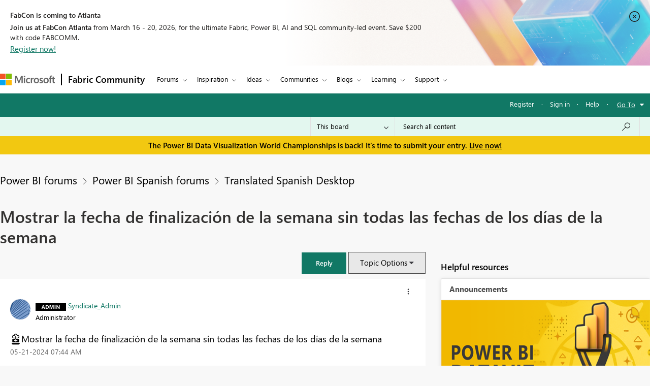

--- FILE ---
content_type: text/javascript;charset=UTF-8
request_url: https://community.fabric.microsoft.com/t5/scripts/0ABB3B63EB06D732505B112802126D8B/lia-scripts-body-min.js
body_size: 22374
content:
/**
 * Lithium Technologies
 * @author: Adam Ayres 
 * @requires: jQuery
 * 
 * This should be before the first page specific script loaded on every page.
 * We check to see if the version of jQuery currently in the window.jQuery
 * object is the one loaded by Lithium, if not then we replace it with ours.
 * This is to allow additional page specific jQuery plugins loaded by Lithium
 * to extend our jQuery object.  
 */
 
if (jQuery.isLithium !== true) {
	jQuery = LITHIUM.jQuery;
}
/**
 * @author: Sharath TP
 * @requires: jQuery
 *
 * Creates drop down menus for user nav
 */

;(function($LITH) {

LITHIUM.UserNavigationCombine = function(params) {
	// prevent the UserNavigationCombine Menu from being initialized more than once
	if (LITHIUM.UserNavigationCombine.init !== true) {
		LITHIUM.UserNavigationCombine.init = true;
		var userLink = $LITH(params.selectors.userLinkSelectorRel);
		var dropDownPanel = $LITH(params.selectors.userDropDownPanelSelectorRel);
		var toggleOnClick = params.misc.toggleOnClick;
		var $anchorElem = userLink.find(".UserAvatar a");
		const listElement = document.querySelectorAll('[id^="userNavDropdown"]');
        const listItems = (listElement != null) && (listElement.length > 0) ? listElement[0].querySelectorAll("a.lia-link-navigation") : null;
        const userNavigationDesc = document.getElementById("viewUserProfile");
        const userNavigationIcon = document.querySelector(".UserNavigation .lia-user-avatar .lia-link-navigation");

		LITHIUM.UserNavigationCombine.hideDropDown = function(event) {
			if (event.currentTarget === document) {
				setAriaExpanded('false');
				dropDownPanel.hide();
			}
		};

	    document.addEventListener("keydown", function(event) {
	        if (listItems == null) {
                return;
            }
	        var activeElement = document.activeElement;
	        var keyCode = event.keyCode || event.which;
	        var i = 0, j = 0;
	        if (keyCode == 27) {
		        if ($anchorElem[0] && $anchorElem.attr('aria-expanded') === 'true') {
		            setAriaExpanded('false');
		            dropDownPanel.hide();
		        }
	        } else if (keyCode == 38) {
	            for (i = listItems.length - 1; i >= 0; i--) {
	                if (listItems[i] == activeElement) {
	                    for (j = i - 1; j >= 0; j--) {
	                        listItems[j].focus();
	                        if (document.activeElement == listItems[j]) {
	                           break;
	                        }
	                    }
	                break;
	                }
	            }
	        } else if (keyCode == 40) {
	            if (userNavigationIcon == document.activeElement || userNavigationDesc == document.activeElement) {
	                listItems[0].focus();
	            }
	            for (i = 0; i < listItems.length; i++) {
	                 if (listItems[i] == activeElement) {
	                     for (j = i + 1; j < listItems.length; j++) {
	                         listItems[j].focus();
	                         if (document.activeElement == listItems[j]) {
	                              break;
	                         }
	                     }
	                 break;
	                 }
	            }
	        }
	    });

		var binded = false;
		$LITH(document).on("click", params.selectors.userLinkSelectorRel, function(event) {
			$LITH(document).unbind(params.events.userLinkEvent + " " + "click", LITHIUM.UserNavigationCombine.hideDropDown);
			if (toggleOnClick) {
				if ($anchorElem[0] && $anchorElem.attr('aria-expanded') === 'false') {
	               setAriaExpanded('true');
				} else {
	               setAriaExpanded('false');
	            }
				dropDownPanel.toggle();
			} else {
				setAriaExpanded('true');
				dropDownPanel.show();
			}
				$LITH(document).bind(params.events.userLinkEvent + " " + "click", LITHIUM.UserNavigationCombine.hideDropDown);
			event.preventDefault();
			return false;
		});

		function setAriaExpanded(val) {
			if ($anchorElem[0]) {
				$anchorElem.attr('aria-expanded', val);
			}
		}
	}
}
})(LITHIUM.jQuery);

/**
 * Lithium Technologies
 * @author: Adam Ayres
 * @portedby: Adam Ayres
 * @requires: jQuery
 *
 * Creates drop down menus
 */

;(function($LITH) {

// prevent the DropDownMenu from being redefined during an Ajax request
if (LITHIUM.DropDownMenu) {
    return;
}

LITHIUM.DropDownMenu = function(params) {
	// prevent the DropDownMenu from being initialized more than once
	if (LITHIUM.DropDownMenu.init !== true) {
		LITHIUM.DropDownMenu.init = true;
		var menus = {};
		var menuOpenedDataKey = "LITHIUM.DropDownMenu.opened";
		var menuItemsDataKey = "LITHIUM.DropDownMenu.menuItems";

		//Functions used in both modes:

		LITHIUM.DropDownMenu.createMenu = function(event) {
			var menu = $LITH(event.target).closest(params.menuElementSelector);
			var menuId = menu.attr('id');
			if (menus[menuId] === undefined) {
				var menuItems = menu.find(params.menuItemsSelector);
				menu.data(menuItemsDataKey, menuItems);
				menus[menuId] = menu;
			}
			return menu;
		}

		LITHIUM.DropDownMenu.openMenu = function(menu) {
			var menuItems = menu.data(menuItemsDataKey);
			var isRTL = $LITH('html').attr('dir') == 'rtl';
			var menuOffsetContainerSelector = params.menuOffsetContainer;
			var hasMenuSpaceLeft;
			var hasMenuSpaceRight;
			var isMenuOverflowing;
			LITHIUM.DropDownMenu.closeAllMenus(); // Close other open menus
			menu.data(menuOpenedDataKey, true).addClass(params.menuOpenCssClass);
			menu.context.setAttribute("aria-expanded", "true");

			var windowWidth = $LITH(window).width()
			var menuItemsOffsetLeft = menuItems.offset().left;
			var menuOffsetLeft = menu.offset().left;
			var menuOffsetContainer = $LITH(menu).closest(menuOffsetContainerSelector);
			if (menuOffsetContainer.length) {
				// if it is a modal window offset should be calculated w.r.t the modal
				windowWidth = menuOffsetContainer.width();
                menuItemsOffsetLeft -= menuOffsetContainer.offset().left;
				menuOffsetLeft -= menuOffsetContainer.offset().left;
			}

			isMenuOverflowing = menuItemsOffsetLeft < 0 ||
					menuItemsOffsetLeft + menuItems.outerWidth() > windowWidth;

			if (isMenuOverflowing) {
				hasMenuSpaceLeft = menuOffsetLeft - menuItems.outerWidth() > 0;
				hasMenuSpaceRight = menuOffsetLeft + menuItems.outerWidth() < windowWidth;

				// force menus to the direction that has available space
				if (hasMenuSpaceLeft) {
					if (isRTL) {
						menu.data(menuOpenedDataKey, true).addClass('lia-menu-overflow-left');
					} else {
						menu.data(menuOpenedDataKey, true).addClass('lia-menu-overflow-right');
					}
				} else if (hasMenuSpaceRight) {
					if (isRTL) {
						menu.data(menuOpenedDataKey, true).addClass('lia-menu-overflow-right');
					} else {
						menu.data(menuOpenedDataKey, true).addClass('lia-menu-overflow-left');
					}
				} else {
					// no easy open space, add a class that removes min-width and helps minimize menu size
					menu.data(menuOpenedDataKey, true).addClass('lia-menu-overflow-both');

					// make the menu full width with a 5px margin on either side
					// if the menus were children of a root element, this could be positioned relative to the viewport
					// but with menus as children of the opener we need to use inline styles
					menuItems.css('left', menuItems.position().left - menuItemsOffsetLeft + 5);
					menuItems.css('width', windowWidth - 10);
				}
			}
			menuItems.shim();
			menu.trigger(params.menuOpenedEvent);
			const listItems = menuItems.length > 0 ? menuItems[0].querySelectorAll("[role='listitem']") : [];
			for (let i = 0; i < listItems.length; i++) {
				listItems[i].firstElementChild.focus();
				if (listItems[i].firstElementChild == document.activeElement) {
					break;
				}
			}

            $LITH(menu).on("keydown", function(e) {
                if (e.key === "Escape") {
                    LITHIUM.DropDownMenu.closeAllMenus();
                } else {
                    const keyCode = e.keyCode || e.which;
                    const activeElement = document.activeElement;
                    if (keyCode == 38) {
                        const listItems = menuItems.length > 0 ? menuItems[0].querySelectorAll("[role='listitem']") : [];
                        for (let i = listItems.length - 1; i >= 0; i--) {
                            if (listItems[i].firstElementChild == activeElement) {
                                for (let j = i - 1; j >= 0; j--) {
                                    listItems[j].firstElementChild.focus();
                                    if (document.activeElement == listItems[j].firstElementChild) {
                                        break;
                                    }
                                }
                                break;
                            }
                        }
                    }

                    if (keyCode == 40) {
                        const listItems = menuItems.length > 0 ? menuItems[0].querySelectorAll("[role='listitem']") : [];
                        for (let i = 0; i < listItems.length - 1; i++) {
                            if (listItems[i].firstElementChild == activeElement) {
                                for (let j = i + 1; j < listItems.length; j++) {
                                    listItems[j].firstElementChild.focus();
                                    if (document.activeElement == listItems[j].firstElementChild) {
                                        break;
                                    }
                                }
                                break;
                            }
                        }
                    }
                }
            });
		}

		LITHIUM.DropDownMenu.closeAllMenus = function() {
			$LITH.each(menus, function() {
				var menu = $LITH(this);
				if (menu.data(menuOpenedDataKey) === true) {
					menu.data(menuOpenedDataKey, false)
						.removeClass(params.menuOpenCssClass)
						.data(menuItemsDataKey)
						.shim(false);

					menu.context.setAttribute("aria-expanded", "false");
					menu.trigger(params.menuClosedEvent);

					$LITH(document).off(params.closeMenuEvent + " " + "click", LITHIUM.DropDownMenu.clickCloseMenus);
					$LITH(menu).off("click", params.dialogSelector);
					$LITH(menu).off("keydown");
					$LITH(menu).off('focusout', LITHIUM.DropDownMenu.focusoutCloseMenus);
					menu.context.focus();
				}
			});
		}

		//When activationEventType is CLICK:

		LITHIUM.DropDownMenu.clickCloseMenus = function (event) {
			if (event.currentTarget === document) {
				LITHIUM.DropDownMenu.closeAllMenus();
			}
		}

		$LITH(document).ready(function () {
			let pageOptionsDropdown = document.getElementsByClassName(params.pageOptions);
			pageOptionsDropdown = (pageOptionsDropdown == null || pageOptionsDropdown.length == 0) ? document.getElementsByClassName(params.menuBarComponent) : pageOptionsDropdown;
			const disabledLinks = pageOptionsDropdown[0] != null ? pageOptionsDropdown[0].getElementsByTagName("span") : null;
			if (disabledLinks != null) {
				for (let i = 0; i < disabledLinks.length; i++) {
					if (disabledLinks[i].classList.contains(params.disabledLink)) {
						disabledLinks[i].setAttribute("role", "link");
						disabledLinks[i].setAttribute("aria-disabled", "true");
					}
				}
			}
		});

		$LITH(document).ready(function () {
			const messageOptionsDropdown = document.getElementsByClassName(params.messageOptions);
			const messageDisabledLinks = messageOptionsDropdown[0] != null ? messageOptionsDropdown[0].getElementsByTagName("span") : null;
			if (messageDisabledLinks != null) {
				for (let i = 0; i < messageDisabledLinks.length; i++) {
					if (messageDisabledLinks[i].classList.contains(params.disabledLink)) {
						messageDisabledLinks[i].setAttribute("role", "link");
						messageDisabledLinks[i].setAttribute("aria-disabled", "true");
					}
				}
			}
		});

		$LITH(document).ready(function () {
            const userMessagesFeedOptions = $LITH(params.userMessagesFeedOptionsClass);
            if (userMessagesFeedOptions != null && userMessagesFeedOptions != undefined && userMessagesFeedOptions.length > 0) {
                userMessagesFeedOptions[0].setAttribute("aria-label", params.userMessagesFeedOptionsAriaLabel);
            }
        });

		$LITH(document).on("click", params.clickElementSelector, function (event) {
			var menu = LITHIUM.DropDownMenu.createMenu(event);
			if (menu.data(menuOpenedDataKey) !== true) {
				LITHIUM.DropDownMenu.openMenu(menu);
				$LITH(document).on(params.closeMenuEvent + " " + "click", LITHIUM.DropDownMenu.clickCloseMenus);
				//To close option menu once focus out from option menu
				$LITH(menu).focusout({menu: menu}, LITHIUM.DropDownMenu.focusoutCloseMenus);
				// To close the menu in case of dialog trigger
				$LITH(menu).on("click", params.dialogSelector, function (event) {
					LITHIUM.DropDownMenu.closeAllMenus();
				});
			} else {
				LITHIUM.DropDownMenu.closeAllMenus();
			}
			return false;
		});

		$LITH(document).on(params.hoverLeaveEvent, params.clickElementSelector, LITHIUM.DropDownMenu.closeAllMenus);

		//When activationEventType is MOUSE_OVER:

		LITHIUM.DropDownMenu.mouseoverCloseMenus = function(event) {
			if (event.currentTarget === document && $LITH(event.target).closest(params.menuItemsSelector).length == 0) {
				var menu = $LITH(event.target).closest(params.menuElementSelector);
				if (menu.length == 0 || (menu.length > 0 && menu.not(event.data.menu).length != 0)) {
					LITHIUM.DropDownMenu.closeAllMenus();

					$LITH(document).unbind(
						params.closeMenuEvent + " " + "mouseover",
						LITHIUM.DropDownMenu.mouseoverCloseMenus);
				}
			}
		}

		LITHIUM.DropDownMenu.focusoutCloseMenus = function (event) {
			//wait for 100ms for next field to get focused
			setTimeout(function () {
				var menu = $LITH(document.activeElement).closest(params.menuElementSelector);
				if (menu.length == 0 || (menu.length > 0 && menu.not(event.data.menu).length != 0)) {
					LITHIUM.DropDownMenu.closeAllMenus();
					$LITH(event.target).unbind("focusout", LITHIUM.DropDownMenu.focusoutCloseMenus);
					$LITH(event.data.menu).unbind("focusout", LITHIUM.DropDownMenu.focusoutCloseMenus);
				}
			}, 100);
		}

		$LITH(document).on("click", params.mouseoverElementSelector, function(event) { return false; });

		$LITH(document).on("mouseover", params.mouseoverElementSelector, function(event) {
			var menu = LITHIUM.DropDownMenu.createMenu(event);
			if (menu.data(menuOpenedDataKey) !== true) {
				LITHIUM.DropDownMenu.openMenu(menu);

				$LITH(document).bind(
					params.closeMenuEvent + " " + "mouseover",
					{ menu: menu },
					LITHIUM.DropDownMenu.mouseoverCloseMenus);
			}
			return false;
		});

		$LITH(document).on("keyup", params.mouseoverElementSelector, function(event) {
			var keyCode = (event.keyCode ? event.keyCode : event.which);
			if (keyCode === 13) {
				event.preventDefault();
				var menu = LITHIUM.DropDownMenu.createMenu(event);
				if (menu.data(menuOpenedDataKey) !== true) {
					LITHIUM.DropDownMenu.openMenu(menu);
					$LITH(params.mouseoverElementSelector).focusout({menu: menu}, LITHIUM.DropDownMenu.focusoutCloseMenus);
					$LITH(menu).focusout({menu: menu}, LITHIUM.DropDownMenu.focusoutCloseMenus);
				} else {
					LITHIUM.DropDownMenu.closeAllMenus();
				}
			}
			return false;
		});
	}
}

})(LITHIUM.jQuery);

;(function($) {
	LITHIUM.DropDownMenuVisibilityHandler = function(params) {
		var $menu = $(params.selectors.menuSelector);
		var $menuItems = $menu.find(params.selectors.menuItemsSelector + " > *").not('li:empty');

		if ($menuItems.length) {
			$menu.show();
		}
	};
})(LITHIUM.jQuery);

/**
 * Lithium Technologies
 * @author: Jeff Poyzner
 * @requires: jQuery
 */
;(function($LITH) {

LITHIUM.InformationBox = function(params) {
	var component = $LITH(params.componentSelector);
	var $doc = $LITH(document);
	
	if (params.faceLinkUrl) {
		component.click(function() {
			window.location.href = params.faceLinkUrl;
		});
	}
	
	if (params.closeLinkSelector) {
		var closeLink = $LITH(params.closeLinkSelector);
		if (closeLink.exists()) {
			closeLink.click(function() {
				component.remove();
				return false;
			});
		}
	}
	
	if ($doc.data('li-information-box-hide-init') === undefined) {
		$doc.data('li-information-box-hide-init', true);		
		$doc.on(params.updateFeedbackEvent, function(event) {
			$LITH(params.feedbackSelector).hide();	
		});
	}
};

})(LITHIUM.jQuery);
/**
 * Lithium Technologies
 * @author: Adam Ayres
 * @requires: jQuery
 *
 */

;(function($LITH) {

LITHIUM.AjaxFeedback = function(feedbackSelector, hideFeedbackEvent, persistSelector) {
	if (LITHIUM.AjaxFeedback.init !== true) {
		LITHIUM.AjaxFeedback.init = true;
		$LITH(document).on(hideFeedbackEvent, function() {
			$LITH(feedbackSelector).not(persistSelector).children().hide();
		});
	}
}

})(LITHIUM.jQuery);

/*! http://mths.be/placeholder v2.0.7 by @mathias */
;(function(window, document, $) {

	var isInputSupported = 'placeholder' in document.createElement('input'),
	    isTextareaSupported = 'placeholder' in document.createElement('textarea'),
	    prototype = $.fn,
	    valHooks = $.valHooks,
	    hooks,
	    placeholder;

	if (isInputSupported && isTextareaSupported) {

		placeholder = prototype.placeholder = function() {
			return this;
		};

		placeholder.input = placeholder.textarea = true;

	} else {

		placeholder = prototype.placeholder = function() {
			var $this = this;
			$this
				.filter((isInputSupported ? 'textarea' : ':input') + '[placeholder]')
				.not('.placeholder')
				.bind({
					'focus.placeholder': clearPlaceholder,
					'blur.placeholder': setPlaceholder
				})
				.data('placeholder-enabled', true)
				.trigger('blur.placeholder');
			return $this;
		};

		placeholder.input = isInputSupported;
		placeholder.textarea = isTextareaSupported;

		hooks = {
			'get': function(element) {
				var $element = $(element);
				return $element.data('placeholder-enabled') && $element.hasClass('placeholder') ? '' : element.value;
			},
			'set': function(element, value) {
				var $element = $(element);
				if (!$element.data('placeholder-enabled')) {
					return element.value = value;
				}
				if (value == '') {
					element.value = value;
					// Issue #56: Setting the placeholder causes problems if the element continues to have focus.
					if (element != document.activeElement) {
						// We can't use `triggerHandler` here because of dummy text/password inputs :(
						setPlaceholder.call(element);
					}
				} else if ($element.hasClass('placeholder')) {
					clearPlaceholder.call(element, true, value) || (element.value = value);
				} else {
					element.value = value;
				}
				// `set` can not return `undefined`; see http://jsapi.info/jquery/1.7.1/val#L2363
				return $element;
			}
		};

		isInputSupported || (valHooks.input = hooks);
		isTextareaSupported || (valHooks.textarea = hooks);

		$(function() {
			// Look for forms
			$(document).delegate('form', 'submit.placeholder', function() {
				// Clear the placeholder values so they don't get submitted
				var $inputs = $('.placeholder', this).each(clearPlaceholder);
				setTimeout(function() {
					$inputs.each(setPlaceholder);
				}, 10);
			});
		});

		// Clear placeholder values upon page reload
		$(window).bind('beforeunload.placeholder', function() {
			$('.placeholder').each(function() {
				this.value = '';
			});
		});

	}

	function args(elem) {
		// Return an object of element attributes
		var newAttrs = {},
		    rinlinejQuery = /^jQuery\d+$/;
		$.each(elem.attributes, function(i, attr) {
			if (attr.specified && !rinlinejQuery.test(attr.name)) {
				newAttrs[attr.name] = attr.value;
			}
		});
		return newAttrs;
	}

	function clearPlaceholder(event, value) {
		var input = this,
		    $input = $(input);
		if (input.value == $input.attr('placeholder') && $input.hasClass('placeholder')) {
			if ($input.data('placeholder-password')) {
				$input = $input.hide().next().show().attr('id', $input.removeAttr('id').data('placeholder-id'));
				// If `clearPlaceholder` was called from `$.valHooks.input.set`
				if (event === true) {
					return $input[0].value = value;
				}
				$input.focus();
			} else {
				input.value = '';
				$input.removeClass('placeholder');
				input == document.activeElement && input.select();
			}
		}
	}

	function setPlaceholder() {
		var $replacement,
		    input = this,
		    $input = $(input),
		    $origInput = $input,
		    id = this.id;
		if (input.value == '') {
			if (input.type == 'password') {
				if (!$input.data('placeholder-textinput')) {
					try {
						$replacement = $input.clone().attr({ 'type': 'text' });
					} catch(e) {
						$replacement = $('<input>').attr($.extend(args(this), { 'type': 'text' }));
					}
					$replacement
						.removeAttr('name')
						.data({
							'placeholder-password': true,
							'placeholder-id': id
						})
						.bind('focus.placeholder', clearPlaceholder);
					$input
						.data({
							'placeholder-textinput': $replacement,
							'placeholder-id': id
						})
						.before($replacement);
				}
				$input = $input.removeAttr('id').hide().prev().attr('id', id).show();
				// Note: `$input[0] != input` now!
			}
			$input.addClass('placeholder');
			$input[0].value = $input.attr('placeholder');
		} else {
			$input.removeClass('placeholder');
		}
	}

}(this, document, jQuery));

/**
 * Lithium Technologies
 * @author: Adam Traver
 * @requires: jQuery
 *
 * Mimics HTML5's "placeholder" functionality for input fields
 */
;(function($) {

LITHIUM.Placeholder = function() {
	$("input, textarea").placeholder();
};

})(LITHIUM.jQuery);

/*
 * jQuery Autocomplete plugin 1.1
 *
 * Copyright (c) 2009 Jörn Zaefferer
 *
 * Dual licensed under the MIT and GPL licenses:
 *   http://www.opensource.org/licenses/mit-license.php
 *   http://www.gnu.org/licenses/gpl.html
 *
 * Revision: $Id: jquery.autocomplete.js 15 2009-08-22 10:30:27Z joern.zaefferer $
 */

;(function($) {

$.fn.extend({
	autocomplete: function(urlOrData, options) {
		var isUrl = typeof urlOrData == "string";
		options = $.extend({}, $.Autocompleter.defaults, {
			url: isUrl ? urlOrData : null,
			data: isUrl ? null : urlOrData,
			delay: isUrl ? $.Autocompleter.defaults.delay : 10
		}, options);

		// if highlight is set to false, replace it with a do-nothing function
		options.highlight = options.highlight || function(value) { return value; };

		// if the formatMatch option is not specified, then use formatItem for backwards compatibility
		options.formatMatch = options.formatMatch || options.formatItem;

		return this.each(function() {
			new $.Autocompleter(this, options);
		});
	},
	autocompleteResult: function(handler) {
		return this.bind("autocompleteResult", handler);
	},
	autocompleteReceiveData: function(handler) {
		return this.bind("autocompleteReceiveData", handler);
	},
	autocompleteSearch: function(handler) {
		return this.trigger("autocompleteSearch", [handler]);
	},
	autocompleteFlushCache: function() {
		return this.trigger("autocompleteFlushCache");
	},
	autcompleteSetOptions: function(options){
		return this.trigger("autcompleteSetOptions", [options]);
	},
	autocompleteRemove: function() {
		return this.trigger("autocompleteRemove");
	},
	autocompleteDisable: function() {
		return this.trigger("autocompleteDisable");
	},
	autocompleteEnable: function() {
		return this.trigger("autocompleteEnable");
	},
	autocompleteChange: function() {
		return this.trigger("autocompleteChange");
	},
	autocompleteClose: function() {
		return this.trigger("autocompleteClose");
	}
});

$.Autocompleter = function(input, options) {

	var useWrapper = (typeof options.wrapperId != "undefined");
	var wrapper = "";
	if (useWrapper) {
		wrapper = $(input).parent().find('.' + options.wrapperContainerId);
	}

	var KEY = {
		UP: 38,
		DOWN: 40,
		DEL: 46,
		TAB: 9,
		RETURN: 13,
		ESC: 27,
		COMMA: 188,
		PAGEUP: 33,
		PAGEDOWN: 34,
		BACKSPACE: 8
	};

	// Create $ object for input element
	var $input = $(input).attr("autocomplete", "off").addClass(options.inputClass);

	var timeout;
	var previousValue = "";
	var cache = $.Autocompleter.Cache(options);
	var hasFocus = 0;
	var lastKeyPressCode;
	var config = {
		mouseDownOnSelect: false,
		whichMouse: null
	};
	var select = $.Autocompleter.Select(options, input, selectCurrent, config);

	var enabled = !options.disabled;

	select.init();

	var blockSubmit;

	// prevent form submit in opera when selecting with return key
	$.browser.opera && $(input.form).bind("submit.autocomplete", function() {
		if (blockSubmit) {
			blockSubmit = false;
			return false;
		}
	});

	// only opera doesn't trigger keydown multiple times while pressed, others don't work with keypress at all
	$input.bind(($.browser.opera ? "keypress" : "keydown") + ".autocomplete", function(event) {
		// a keypress means the input has focus
		// avoids issue where input had focus before the autocomplete was applied
		hasFocus = 1;
		// track last key pressed
		lastKeyPressCode = event.keyCode;
		switch(event.keyCode) {

			case KEY.UP:
				event.preventDefault();
				if ( select.visible() ) {
					select.prev();
				} else {
					onChange(0, true);
				}
				break;

			case KEY.DOWN:
				event.preventDefault();
				if ( select.visible() ) {
					select.next();
				} else {
					onChange(0, true);
				}
				break;

			case KEY.PAGEUP:
				event.preventDefault();
				if ( select.visible() ) {
					select.pageUp();
				} else {
					onChange(0, true);
				}
				break;

			case KEY.PAGEDOWN:
				event.preventDefault();
				if ( select.visible() ) {
					select.pageDown();
				} else {
					onChange(0, true);
				}
				break;

			// matches also semicolon
			case options.multiple && $.trim(options.multipleSeparator) == "," && KEY.COMMA:
			case KEY.TAB:
			case KEY.RETURN:
				if( selectCurrent() ) {
					// stop default t prevent a form submit, Opera needs special handling
					event.preventDefault();
					event.stopImmediatePropagation();
					blockSubmit = true;
					return false;
				}
				break;

			case KEY.ESC:
				select.hide();
				if (useWrapper) {
					wrapper.hide();
				}
				break;

			default:
				clearTimeout(timeout);
				timeout = setTimeout(onChange, options.delay);
				break;
		}
	}).focus(function(event, internal){
		if (!options.triggerTextLength) {
			// track whether the field has focus, we shouldn't process any
			// results if the field no longer has focus
			hasFocus++;
			var fromInternal = internal ? internal : false;
			if (select.useHeader() && !fromInternal && enabled === true) {
				setTimeout(function() {
					if (hasFocus == 1) {
						if (useWrapper) {
							wrapper.show();
						}
						select.show();
					}
				}, 10);
			}
		}
	}).keyup(function(event, internal) {
		if (options.triggerTextLength) {
			var fromInternal = internal ? internal : false;
			if (select.useHeader() && !fromInternal && enabled === true) {
				setTimeout(function(){
					if($input.val().length > options.triggerTextLength) {
						if (useWrapper) {
                            wrapper.show();
                        }
						select.show();
					} else {
						var textLength = $input.val().length;
						if(textLength == options.triggerTextLength) {
							select.reset();
							if (useWrapper) {
								wrapper.show();
							}
							select.show();
						} else if (textLength > options.triggerTextLength) {
							if (useWrapper) {
								wrapper.show();
							}
							select.show();
						} else {
							hideResults();
						}
					};
				}, 10);
			}
		}
	}).blur(function() {
		hasFocus = 0;
		if (!config.mouseDownOnSelect) {
			hideResults();
		}
		if (config.whichMouse !== 1) {
			hideResults();
		}
	}).click(function() {
		// show select when clicking in a focused field
		if ( hasFocus++ > 1 && !select.visible()) {
			onChange(0, true);
		}
	}).bind("autocompleteSearch", function() {
		// TODO why not just specifying both arguments?
		var fn = (arguments.length > 1) ? arguments[1] : null;
		function findValueCallback(q, data) {
			var result;
			if( data && data.length ) {
				for (var i=0; i < data.length; i++) {
					if( data[i].result.toLowerCase() == q.toLowerCase() ) {
						result = data[i];
						break;
					}
				}
			}
			if( typeof fn == "function" ) {
				fn(result)
			} else {
				$input.trigger("autocompleteResult", result && [result.data, result.value])
			};
		}
		$.each(trimWords($input.val()), function(i, value) {
			request(value, findValueCallback, findValueCallback);
		});
	}).bind("autocompleteFlushCache", function() {
		cache.flush();
		select.reset();
	}).bind("autcompleteSetOptions", function() {
		$.extend(options, arguments[1]);
		// if we've updated the data, repopulate
		if ( "data" in arguments[1] )
			cache.populate();
	}).bind("autocompleteRemove", function() {
		select.unbind();
		$input.unbind();
		$(input.form).unbind(".autocomplete");
	}).bind("autocompleteDisable", function() {
		enabled = false;
	}).bind("autocompleteEnable", function() {
		enabled = true;
	}).bind("autocompleteChange", function() {
		onChange(0, true);
	}).bind("autocompleteClose", function() {
		hideResultsNow(true);
	})

	function selectCurrent(cursorAt) {
		var selected = select.selected();
		if( !selected )
			return false;

		var v = selected.result;
		previousValue = v;

		if ( options.multiple ) {
			var words = trimWords($input.val());
			if ( words.length > 1 ) {
				var seperator = options.multipleSeparator.length;
				var cursorAt = cursorAt || $(input).selection().start;
				var wordAt, progress = 0;
				$.each(words, function(i, word) {
					progress += word.length + 1;
					if (cursorAt <= progress) {
						wordAt = i;
						return false;
					}
					progress += seperator;
				});
				words[wordAt] = v;
				// TODO this should set the cursor to the right position, but it gets overriden somewhere
				//$.Autocompleter.Selection(input, progress + seperator, progress + seperator);
				v = words.join( options.multipleSeparator + " " );
			}
			v += options.multipleSeparator + " ";
		}

		if ( options.updateInputOnSelect !== false ) {
			$input.val(v);
		}
		hideResultsNow();
		$input.trigger("autocompleteResult", [selected.data, selected.value]);
		return true;
	}

	function onChange(crap, skipPrevCheck) {
		if( lastKeyPressCode == KEY.DEL || enabled === false ) {
			select.hide();
			if (useWrapper) {
				wrapper.hide();
			}
			return;
		}

		var currentValue = $input.val();

		if ( !skipPrevCheck && currentValue == previousValue )
			return;

		var trimValue = $.trim(currentValue);
		var lastChar = currentValue.charAt(currentValue.length-1);
		if (lastChar != " ") {
			var modifyCurrentValue = $.trim(currentValue.replace(/[^\w\s]|_/g, " ").replace(/\s+/g, " "));
			var currentValueArr = modifyCurrentValue.split(" ");
			if (currentValueArr.length > 1) {
				var prefixString = currentValueArr[currentValueArr.length - 1];
                if (prefixString.length < options.prefixTriggerTextLength) {
                    var charPos = currentValue.lastIndexOf(prefixString);
                    currentValue = currentValue.substring(0, charPos);
                }
			} else {
				//Added space to make it normal match query if it's less than constant
				if (trimValue.length < options.prefixTriggerTextLength) {
					currentValue = currentValue + " ";
				}
			}
		}

		currentValue = currentValue.trimLeft();
		previousValue = currentValue;
		currentValue = lastWord(currentValue);

		if (currentValue.length >= options.minChars) {
			startLoading();

			// change header text to "Loading..."
			if (!options.matchCase) {
				currentValue = currentValue.toLowerCase();
			}

			request(currentValue, receiveData, hideResultsNow);
		} else {
			// show default header text "Enter a search word"
			stopLoading();
			if (select.useHeader()) {
				select.reset();
			} else {
				select.hide();
				if (useWrapper) {
					wrapper.hide();
				}
			}
		}
	};

	function trimWords(value) {
		if (!value)
			return [""];
		if (!options.multiple)
			return [$.trim(value)];
		return $.map(value.split(options.multipleSeparator), function(word) {
			return $.trim(value).length ? $.trim(word) : null;
		});
	}

	function lastWord(value) {
		if ( !options.multiple )
			return value;
		var words = trimWords(value);
		if (words.length == 1)
			return words[0];
		var cursorAt = $(input).selection().start;
		if (cursorAt == value.length) {
			words = trimWords(value)
		} else {
			words = trimWords(value.replace(value.substring(cursorAt), ""));
		}
		return words[words.length - 1];
	}

	// fills in the input box w/the first match (assumed to be the best match)
	// q: the term entered
	// sValue: the first matching result
	function autoFill(q, sValue){
		// autofill in the complete box w/the first match as long as the user hasn't entered in more data
		// if the last user key pressed was backspace, don't autofill
		if( options.autoFill && (lastWord($input.val()).toLowerCase() == q.toLowerCase()) && lastKeyPressCode != KEY.BACKSPACE ) {
			// fill in the value (keep the case the user has typed)
			$input.val($input.val() + sValue.substring(lastWord(previousValue).length));
			// select the portion of the value not typed by the user (so the next character will erase)
			$(input).selection(previousValue.length, previousValue.length + sValue.length);
		}
	};

	function hideResults() {
		clearTimeout(timeout);
		timeout = setTimeout(hideResultsNow, 200);
	};

	function hideResultsNow(force) {
		if ($input.is(":focus") && force !== true) {
			clearTimeout(timeout);
			return;
		}
		if ($(document.activeElement).parents(".lia-autocomplete-container").hasClass("lia-autocomplete-container")) {
			$(document.activeElement).blur(function () {
				hideResults();
			});
			return;
		}
		var wasVisible = select.visible();
		select.hide();
		if (useWrapper) {
			wrapper.hide();
		}
		clearTimeout(timeout);
		stopLoading();
		if (options.mustMatch) {
			// call search and run callback
			$input.autocompleteSearch(
				function (result){
					// if no value found, clear the input box
					if( !result ) {
						if (options.multiple) {
							var words = trimWords($input.val()).slice(0, -1);
							$input.val( words.join(options.multipleSeparator) + (words.length ? options.multipleSeparator : "") );
						}
						else {
							$input.val( "" );
							$input.trigger("autocompleteResult", null);
						}
					}
				}
			);
		}
	};

	function receiveData(q, parsedDataAndXHR) {
		var data = parsedDataAndXHR.parsedData;
		var jqXHR = parsedDataAndXHR.jqXHR;
		if ( data && data.length ) {
			select.display(data, q);
			stopLoading();
			autoFill(q, data[0].value);
			if (hasFocus) {
				if (useWrapper) {
					wrapper.show();
				}
				select.show();
			} else {
				hideResultsNow();
			}
		} else if (options.emptyText !== false) {
			select.emptyList();
			select.setEmptyText();
		} else {
			hideResultsNow();
		}
		// LIA-57182: Passing jqXHR for retrieving headers
		$input.trigger("autocompleteReceiveData", [data, jqXHR]);
	};

	function request(term, success, failure) {
		if (!options.matchCase)
			term = term.toLowerCase();
		var parsedDataAndXHR = cache.load(term);
		// recieve the cached data
		if (parsedDataAndXHR && parsedDataAndXHR.parsedData && parsedDataAndXHR.parsedData.length) {
			success(term, parsedDataAndXHR);
		// if an AJAX url has been supplied, try loading the data now
		} else if( (typeof options.url == "string") && (options.url.length > 0) ){

			var extraParams = {
				timestamp: +new Date()
			};
			$.each(options.extraParams, function(key, param) {
				extraParams[key] = typeof param == "function" ? param() : param;
			});

			$.ajax({
				// try to leverage ajaxQueue plugin to abort previous requests
				mode: "abort",
				// limit abortion to this input
				port: "autocomplete" + input.name,
				dataType: options.dataType,
				url: options.url,
				data: $.extend({
					q: lastWord(term),
					limit: options.max
				}, extraParams),
				beforeSend: function(data) {
					$input.trigger("autocompleteSearchServer", data);
				},
				// LIA-57182: Added jqXHR for retrieving headers
				success: function (data, textStatus, jqXHR) {
					var parsedData = options.parse && options.parse(data) || parse(data);
					var parsedDataAndXHR = {
						jqXHR: jqXHR,
						parsedData: parsedData
					}
					cache.add(term, parsedDataAndXHR);
					success(term, parsedDataAndXHR);
				}
			});
		} else {
			// if we have a failure, we need to empty the list -- this prevents the the [TAB] key from selecting the last successful match
			select.emptyList();
			failure(term);
		}
	};

	function parse(data) {
		var parsed = [];
		var rows = data.split("\n");
		for (var i=0; i < rows.length; i++) {
			var row = $.trim(rows[i]);
			if (row) {
				row = row.split("|");
				parsed[parsed.length] = {
					data: row,
					value: row[0],
					result: options.formatResult && options.formatResult(row, row[0]) || row[0]
				};
			}
		}
		return parsed;
	};

	function stopLoading() {
		$(input).removeClass(options.loadingClass);
		select.stopLoading();
	};

	function startLoading() {
		$(input).addClass(options.loadingClass);
		select.startLoading();
	}
};

$.Autocompleter.defaults = {
	inputClass: "ac_input",
	resultsClass: "ac_results",
	hasResultsClass: "ac_has_results",
	emptyResultClass: "ac_empty_result",
	inputHasResultsClass: "ac_input__has_results",
	inputEmptyResultClass: "ac_input_empty_result",
	loadingClass: "ac_loading",
	activeClass: "ac_over",
	oddRowClass: "ac_odd",
	evenRowClass: "ac_event",
	headerClass: "ac_header",
	footerClass: "ac_footer",
	listWrapperClass: "ac_content",
	minChars: 1,
	delay: 400,
	matchCase: false,
	matchSubset: true,
	matchContains: false,
	cacheLength: 10,
	max: 1000,
	mustMatch: false,
	extraParams: {},
	selectFirst: true,
	formatItem: function(row) { return row[0]; },
	formatMatch: null,
	autoFill: false,
	width: 0,
	multiple: false,
	multipleSeparator: ", ",
	highlight: function(value, term) {
		return value.replace(new RegExp("(?![^&;]+;)(?!<[^<>]*)(" + term.replace(/([\^\$\(\)\[\]\{\}\*\.\+\?\|\\])/gi, "\\$1") + ")(?![^<>]*>)(?![^&;]+;)", "gi"), "<strong>$1</strong>");
	},
    scroll: true,
    scrollHeight: 300,
    defaultText: false,
    loadingText: false,
    successText: false,
    emptyText: false,
    footerContent: false,
    updateInputOnSelect: true
};

$.Autocompleter.Cache = function(options) {

	var data = {};
	var length = 0;

	function matchSubset(s, sub) {
		if (!options.matchCase)
			s = s.toLowerCase();
		var i = s.indexOf(sub);
		if (options.matchContains == "word"){
			i = s.toLowerCase().autocompleteSearch("\\b" + sub.toLowerCase());
		}
		if (i == -1) return false;
		return i == 0 || options.matchContains;
	};

	function add(q, value) {
		if (options.cacheLength > 0) {
			if (length > options.cacheLength){
				flush();
			}
			if (!data[q]){
				length++;
			}
			data[q] = value;
		}
	}

	function populate(){
		if( !options.data ) return false;
		// track the matches
		var stMatchSets = {},
			nullData = 0;

		// no url was specified, we need to adjust the cache length to make sure it fits the local data store
		if( !options.url ) options.cacheLength = 1;

		// track all options for minChars = 0
		stMatchSets[""] = [];

		// loop through the array and create a lookup structure
		for ( var i = 0, ol = options.data.length; i < ol; i++ ) {
			var rawValue = options.data[i];
			// if rawValue is a string, make an array otherwise just reference the array
			rawValue = (typeof rawValue == "string") ? [rawValue] : rawValue;

			var value = options.formatMatch(rawValue, i+1, options.data.length);
			if ( value === false )
				continue;

			var firstChar = value.charAt(0).toLowerCase();
			// if no lookup array for this character exists, look it up now
			if( !stMatchSets[firstChar] )
				stMatchSets[firstChar] = [];

			// if the match is a string
			var row = {
				value: value,
				data: rawValue,
				result: options.formatResult && options.formatResult(rawValue) || value
			};

			// push the current match into the set list
			stMatchSets[firstChar].push(row);

			// keep track of minChars zero items
			if ( nullData++ < options.max ) {
				stMatchSets[""].push(row);
			}
		};

		// add the data items to the cache
		$.each(stMatchSets, function(i, value) {
			// increase the cache size
			options.cacheLength++;
			// add to the cache
			add(i, value);
		});
	}

	// populate any existing data
	setTimeout(populate, 25);

	function flush(){
		data = {};
		length = 0;
	}

	return {
		flush: flush,
		add: add,
		populate: populate,
		load: function(q) {
			if (!options.cacheLength || !length)
				return null;
			/*
			 * if dealing w/local data and matchContains than we must make sure
			 * to loop through all the data collections looking for matches
			 */
			if( !options.url && options.matchContains ){
				// track all matches
				var csub = [];
				// loop through all the data grids for matches
				for( var k in data ){
					// don't search through the stMatchSets[""] (minChars: 0) cache
					// this prevents duplicates
					if( k.length > 0 ){
						var c = data[k];
						$.each(c, function(i, x) {
							// if we've got a match, add it to the array
							if (matchSubset(x.value, q)) {
								csub.push(x);
							}
						});
					}
				}
				return csub;
			} else
			// if the exact item exists, use it
			if (data[q]){
				return data[q];
			} else
			if (options.matchSubset) {
				for (var i = q.length - 1; i >= options.minChars; i--) {
					var c = data[q.substr(0, i)];
					if (c) {
						var csub = [];
						$.each(c, function(i, x) {
							if (matchSubset(x.value, q)) {
								csub[csub.length] = x;
							}
						});
						return csub;
					}
				}
			}
			return null;
		}
	};
};

$.Autocompleter.Select = function (options, input, select, config) {
	var listItems,
		active = -1,
		data,
		term = "",
		needsInit = true,
		element,
		header,
		footer,
		list,
		currentCursorAt;

	var useWrapper = (typeof options.wrapperId != "undefined");
	var wrapper = "";
	if (useWrapper) {
		wrapper = $(input).parent().find('.' + options.wrapperContainerId);
	}

	// Create results
	function init() {
		if (!needsInit)
			return;
		element = $("<div/>")
		.hide();


		if (useWrapper) {
			$('#' + options.wrapperId)
				.addClass(options.resultsClass)
				.css("position", "absolute")
			element.insertAfter($('#' + options.wrapperId));
		} else {
			element.insertAfter(input)
				.addClass(options.resultsClass)
				.css("position", "absolute");
		}

		if (useHeader()) {
			header = $("<div/>").addClass(options.headerClass).html(options.defaultText).appendTo(element);
		}

		list = $("<ul/>").appendTo(element).mouseover( function(event) {
			if(target(event).nodeName && target(event).nodeName.toUpperCase() == 'LI') {
	            active = $("li", list).removeClass(options.activeClass).index(target(event));
			    $(target(event)).addClass(options.activeClass);
	        }
		}).click(function(event) {
			if ($(target(event)).hasClass('lia-autocomplete-no-event-item')) {
				$(input).trigger("focus", true);
				return true;
			}
			$(target(event)).addClass(options.activeClass);
			select(currentCursorAt);
			// TODO provide option to avoid setting focus again after selection? useful for cleanup-on-focus
			$(input).trigger("focus", true);

			// trick to move cursor to end of field in IE, set the current val with itself
			$(input).val($(input).val());

			return false;
		}).mousedown(function(e) {
			if ($(target(event)).hasClass('lia-autocomplete-no-event-item')) {
				return true;
			}
			currentCursorAt = $(input).selection().start;
			config.mouseDownOnSelect = true;
			config.whichMouse = e.which;
		}).mouseup(function() {
			if ($(target(event)).hasClass('lia-autocomplete-no-event-item')) {
            	return true;
            }
			config.mouseDownOnSelect = false;
		});

		if (options.footerContent !== false) {
			footer = $("<div/>").addClass(options.footerClass).appendTo(element);

			$.each(options.footerContent, function(i, footerContent) {
				footer.append(footerContent.content)
				eval(footerContent.scripts);
			});
		}

		if( options.width > 0 )
			element.css("width", options.width);

		needsInit = false;

		$(list).wrap($("<div>").addClass(options.listWrapperClass));
	}

	function target(event) {
		var element = event.target;
		while(element && element.tagName != "LI")
			element = element.parentNode;
		// more fun with IE, sometimes event.target is empty, just ignore it then
		if(!element)
			return [];
		return element;
	}

	function moveSelect(step) {
		listItems.slice(active, active + 1).removeClass(options.activeClass);
		movePosition(step);
        var activeItem = listItems.slice(active, active + 1).addClass(options.activeClass);
        if(options.scroll) {
            var offset = 0;
            listItems.slice(0, active).each(function() {
				offset += this.offsetHeight;
			});
            if((offset + activeItem[0].offsetHeight + activeItem[0].offsetHeight - list.scrollTop()) > list[0].clientHeight) {
                list.scrollTop(offset + activeItem[0].offsetHeight + activeItem[0].offsetHeight - list.innerHeight());
            } else if(offset - activeItem[0].offsetHeight < list.scrollTop()) {
                list.scrollTop(offset - activeItem[0].offsetHeight);
            }
        }
	};

	function movePosition(step) {
		active += step;
		if (active < 0) {
			active = listItems.size() - 1;
		} else if (active >= listItems.size()) {
			active = 0;
		}
	}

	function limitNumberOfItems(available) {
		return options.max && options.max < available
			? options.max
			: available;
	}

	function fillList() {
		list.empty();
		var max = limitNumberOfItems(data.length);
		for (var i=0; i < max; i++) {
			if (!data[i])
				continue;
			var formatted = options.formatItem(data[i].data, i+1, max, data[i].value, term);
			if ( formatted === false )
				continue;
			var li = $("<li/>").html( options.highlight(formatted, term) ).addClass(i%2 == 0 ? options.evenRowClass : options.oddRowClass).addClass(data[i].value.cssClass).appendTo(list)[0];
			$.data(li, "ac_data", data[i]);
		}
		listItems = list.children(":not(li.lia-autocomplete-no-event-item)");
		if ( options.selectFirst ) {
			listItems.slice(0, 1).addClass(options.activeClass);
			active = 0;
		}
		// apply bgiframe if available
		if ( $.fn.bgiframe )
			list.bgiframe();
	}

	function useHeader() {
		return options.defaultText !== false || options.loadingText !== false;
	}

	return {
		init: function() {
			init();
		},
		display: function(d, q) {
			//init();
			data = d;
			term = q;
			options.fillList ? options.fillList(data) : fillList();
		},
		next: function() {
			moveSelect(1);
		},
		prev: function() {
			moveSelect(-1);
		},
		pageUp: function() {
			if (active != 0 && active - 8 < 0) {
				moveSelect( -active );
			} else {
				moveSelect(-8);
			}
		},
		pageDown: function() {
			if (active != listItems.size() - 1 && active + 8 > listItems.size()) {
				moveSelect( listItems.size() - 1 - active );
			} else {
				moveSelect(8);
			}
		},
		hide: function() {
			element && element.hide();
			if (useWrapper) {
				wrapper.hide();
			}
			listItems && listItems.removeClass(options.activeClass);
			active = -1;
			element.removeClass(options.hasResultsClass);
			element.removeClass(options.emptyResultClass);
			$(input).removeClass(options.inputHasResultsClass);
			$(input).removeClass(options.inputEmptyResultClass);
		},
		visible : function() {
			var hasHeaderAndItems = true;
			if (useHeader()) {
				hasHeaderAndItems = (typeof listItems != "undefined");
			}
			return element && element.is(":visible") && hasHeaderAndItems;
		},
		current: function() {
			return this.visible() && (listItems.filter("." + options.activeClass)[0] || options.selectFirst && listItems[0]);
		},
		show: function() {
			var offset = (element.offsetParent().size() == 0) ? $(input).offset() : $(input).position();

			if (useWrapper) {
				wrapper.show();
			}

			element.css({
				width: typeof options.width == "string" || options.width > 0 ? options.width : $(input).outerWidth(),
				top: offset.top + input.offsetHeight,
				left: offset.left
			}).show();

			if ($(input).val().length > 0) {
				if (list.find("li").size() > 0) {
					element.addClass(options.hasResultsClass);
					element.removeClass(options.emptyResultClass);
					$(input).addClass(options.inputHasResultsClass);
					$(input).removeClass(options.inputEmptyResultClass);
				} else {
					element.removeClass(options.hasResultsClass);
					element.addClass(options.emptyResultClass);
					$(input).removeClass(options.inputHasResultsClass);
					$(input).addClass(options.inputEmptyResultClass);
					listItems = list.find("li");
				}
			}

			if(options.scroll) {
                list.css({
					maxHeight: options.scrollHeight,
					overflow: 'auto'
				});

                if($.browser.msie && typeof document.body.style.maxHeight === "undefined") {
					var listHeight = 0;
					listItems.each(function() {
						listHeight += this.offsetHeight;
					});
					var scrollbarsVisible = listHeight > options.scrollHeight;
                    list.css('height', scrollbarsVisible ? options.scrollHeight : listHeight );
					if (!scrollbarsVisible) {
						// IE doesn't recalculate width when scrollbar disappears
						listItems.width( list.width() - parseInt(listItems.css("padding-left")) - parseInt(listItems.css("padding-right")) );
					}
                }

            }
		},
		selected: function() {
			var selected = listItems && listItems.filter("." + options.activeClass).removeClass(options.activeClass);
			return selected && selected.length && $.data(selected[0], "ac_data");
		},
		emptyList: function (){
			element.removeClass(options.hasResultsClass);
			element.addClass(options.emptyResultClass);
			$(input).removeClass(options.inputHasResultsClass);
			$(input).addClass(options.inputEmptyResultClass);
			list && list.empty();
			listItems = list.find("li");
		},
		unbind: function() {
			element && element.remove();
		},
		useHeader: function() {
			return useHeader();
		},
		startLoading: function() {
			if (options.loadingText !== false) {
				header.html(options.loadingText);
			}
		},
		stopLoading: function() {
			if (listItems) {
				if (options.successText !== false && listItems.length > 0) {
					header.html(options.successText);
				} else if (options.defualtText !== false && listItems.length == 0) {
					header.html(options.defualtText);
				}
			}
		},
		setEmptyText: function() {
			header.html(options.emptyText);
		},
		reset: function() {
			if (list) {
				list.empty();
			}
			element.removeClass(options.hasResultsClass);
			element.removeClass(options.emptyResultClass);
			$(input).removeClass(options.inputHasResultsClass);
			$(input).removeClass(options.inputEmptyResultClass);
			header.html(options.defaultText);
		}
	};
};

$.fn.selection = function(start, end) {
	if (start !== undefined) {
		return this.each(function() {
			if( this.createTextRange ){
				var selRange = this.createTextRange();
				if (end === undefined || start == end) {
					selRange.move("character", start);
					selRange.select();
				} else {
					selRange.collapse(true);
					selRange.moveStart("character", start);
					selRange.moveEnd("character", end);
					selRange.select();
				}
			} else if( this.setSelectionRange ){
				this.setSelectionRange(start, end);
			} else if( this.selectionStart ){
				this.selectionStart = start;
				this.selectionEnd = end;
			}
		});
	}
	var field = this[0];
	if (field.selectionStart !== undefined) {
		return {
			start: field.selectionStart,
			end: field.selectionEnd
		}
	} else if (field.createTextRange) {
		var range = document.selection.createRange(),
			orig = field.value,
			teststring = "<->",
			textLength = range.text.length;
		range.text = teststring;
		var caretAt = field.value.indexOf(teststring);
		field.value = orig;
		this.selection(caretAt, caretAt + textLength);
		return {
			start: caretAt,
			end: caretAt + textLength
		}
	}
};

})(jQuery);

/**
 * Lithium Technologies
 * @author: Adam Ayres
 * @requires: jQuery
 *
 */

;(function($) {

LITHIUM.AutoComplete = function(params) {
	$.extend($.Autocompleter.defaults, {
		inputClass: "lia-autocomplete-input",
		// legacy support, when not using a header the CSS class differs
		resultsClass: params.options.defaultText ? "lia-autocomplete-container" : "lia-autocomplete",
		hasResultsClass: "lia-autocomplete-has-results",
		emptyResultClass: "lia-autocomplete-empty-result",
		inputHasResultsClass: "lia-autocomplete-input-has-results",
		inputEmptyResultClass: "lia-autocomplete-input-empty-result",
		loadingClass: "lia-autocomplete-input-loading",
		activeClass: "selected",
		oddRowClass: "lia-autocomplete-list-odd-row",
		evenRowClass: "lia-autocomplete-list-even-row",
		headerClass: "lia-autocomplete-header",
		footerClass: "lia-autocomplete-footer",
		listWrapperClass: "lia-autocomplete-content",
		scroll: true,
		selectFirst: false,
		highlight: false,
		// matching subset causes issues when there is more complex
		// data sent
		matchSubset: false
	});

	$.extend(params.options, {
		// override the normal parse function in favor
		// of the content already being sent properly from the server
		parse: function(data) {
			return $.type(data) === 'string' ? $.evalJSON(data) : data;
		}
	})

	var inputField = $(params.inputSelector);

	inputField.attr("aria-autocomplete", "both");

	inputField.autocomplete(params.url, params.options);

	var $instructionTextElement = $(params.options.autocompleteInstructionsSelector);

	$instructionTextElement.attr("role", "alert");

	inputField.bind(($.browser.opera ? "keypress" : "keydown") + ".autocomplete", function(event) {
		$(inputField).next().css("visibility", "visible");
		if (event.which == 13) {
			$(this).trigger("autocompleteResultEnter", event);
		}
		if (params.options.autocompleteInstructionsSelector && (event.which == 40 || event.which == 38)) {
			$(params.options.autocompleteInstructionsSelector).text($("." + $.Autocompleter.defaults.activeClass).text().trim());
		}
		if (event.keyCode == 27) {
			$(inputField).next().css("visibility", "hidden");
		}
	});

	inputField.autocompleteReceiveData(function (data) {
		if (inputField.val().length >= params.options.triggerTextLength) {
			$instructionTextElement.removeAttr("role");
			var text = params.options.autosuggestionUnavailableInstructionText;
			if (data.memo && data.memo[0] && data.memo[0].length > 0) {
				var resultCount = (data.memo[0].length).toString();
				text = resultCount.concat(" ", params.options.autosuggestionAvailableInstructionText);
			}
			$instructionTextElement.text(text);
			$instructionTextElement.attr("role", "alert");
		}
	});

	inputField.autcompleteSetOptions({
		extraParams: params.context
	});

	if (params.redirectToItemLink === true) {
		inputField.bind("autocompleteResult", function(event, row, data) {
			window.open(data.url, '_blank');
		});
	}

	$(document.body).on('LITHIUM:autocomplete:close', function () {
		inputField.autocompleteClose();
	});

	$(window).resize(function() {
	  var autoCompleteHasResultsClass = $.Autocompleter.defaults.hasResultsClass;
	  var $autoCompleteResultsElement = $( "." + autoCompleteHasResultsClass);
        if ($autoCompleteResultsElement && $autoCompleteResultsElement.length > 0) {
		    $autoCompleteResultsElement.removeClass(autoCompleteHasResultsClass);
	  }

	});
}

})(LITHIUM.jQuery);

/**
 * Lithium Technologies
 * @author: Adam Ayres
 * @requires: jQuery
 */
 
;(function($) {

LITHIUM.Link = function(params) {
	var $doc = $(document);
	
	function handler (event) {
		var $link = $(this);
		var token = $link.data('lia-action-token');
		
		/*
		 * Ignore links that are ajaxified, we assume those links will
		 * handle making action requests properly. Only act on links
		 * that contain the lia-action-token data attribute.
		 */
		if ($link.data('lia-ajax') !== true && token !== undefined) {	
			/*
			 * If the event was stopped in any way then we assume that there is a 
			 * more local handler that will handle the click action. 
			 */
			if (event.isPropagationStopped() === false && event.isImmediatePropagationStopped() === false && 
					event.isDefaultPrevented() === false) {

				// stop the click from proceeding
				event.stop();

				/*
				 * Create the form with a hidden input for the ticket and
				 * append it to the body of the page to ensure it is outside
				 * of any forms.
				 */
				var $form = $('<form>', {
					method: 'POST',
					action: $link.attr('href'),
					enctype: 'multipart/form-data'
				});

				var $ticket = $('<input>', {
					type: 'hidden',
					name: 'lia-action-token',
					value: token
				});

				$form.append($ticket);
				$(document.body).append($form);
				$form.submit();
				$doc.trigger('click'); // allow original triggering on doc to continue
			}
		}			
	}
	
	if ($doc.data('lia-link-action-handler') === undefined) {
		$doc.data('lia-link-action-handler', true); // make sure we only ever add this once
		
		$doc.on('click.link-action', params.linkSelector, handler);	
		
		/*
		 * Make sure this event always runs last. If other events are attached
		 * to the document then we will remove ours and re-apply after since 
		 * order of operation is determined by order applied.
		 */
		$.fn.on = $.wrap($.fn.on, function (proceed) {
			var ret = proceed.apply(this, $.makeArray(arguments).slice(1)); // add the new event listener
		    
		    /*
		     * If the event listener is on the document then reorder
		     */
		    if (this.is(document)) {	
		        $doc.off('click.link-action', params.linkSelector, handler); // remove
		        proceed.call(this, 'click.link-action', params.linkSelector, handler); // re-apply
		    }
		    
		    return ret; // return the original
		});
	}
}


})(LITHIUM.jQuery);
/**
 * @license
 * jQuery Tools 1.2.6 Tooltip - UI essentials
 *
 * NO COPYRIGHTS OR LICENSES. DO WHAT YOU LIKE.
 *
 * http://flowplayer.org/tools/tooltip/
 *
 * Since: November 2008
 * Date: Wed Sep 22 06:02:10 2010 +0000
 */
(function($) {
	// static constructs
	$.tools = $.tools || {version: '1.2.6'};

	$.tools.tooltip = {

		conf: {

			// default effect variables
			effect: 'toggle',
			fadeOutSpeed: "fast",
			predelay: 0,
			delay: 30,
			opacity: 1,
			tip: 0,
			fadeIE: false, // enables fade effect in IE

			// 'top', 'bottom', 'right', 'left', 'center'
			position: ['top', 'center'],
			offset: [0, 0],
			relative: false,
			cancelDefault: true,

			// type to event mapping
			events: {
				def: 			"mouseenter,mouseleave",
				input: 		"focus,blur",
				widget:		"focus mouseenter,blur mouseleave",
				tooltip:		"mouseenter,mouseleave"
			},

			// 1.2
			layout: '<div/>',
			tipClass: 'tooltip'
		},

		addEffect: function(name, loadFn, hideFn) {
			effects[name] = [loadFn, hideFn];
		}
	};


	var effects = {
		toggle: [
			function(done) {
				var conf = this.getConf(), tip = this.getTip(), o = conf.opacity;
				if (o < 1) { tip.css({opacity: o}); }
				tip.show();
				done.call();
			},

			function(done) {
				this.getTip().hide();
				done.call();
			}
		],

		fade: [
			function(done) {
				var conf = this.getConf();
				if (!$.browser.msie || conf.fadeIE) {
					this.getTip().fadeTo(conf.fadeInSpeed, conf.opacity, done);
				}
				else {
					this.getTip().show();
					done();
				}
			},
			function(done) {
				var conf = this.getConf();
				if (!$.browser.msie || conf.fadeIE) {
					this.getTip().fadeOut(conf.fadeOutSpeed, done);
				}
				else {
					this.getTip().hide();
					done();
				}
			}
		]
	};


	/* calculate tip position relative to the trigger */
	function getPosition(trigger, tip, conf) {


		// get origin top/left position
		var top = conf.relative ? trigger.position().top : trigger.offset().top,
			 left = conf.relative ? trigger.position().left : trigger.offset().left,
			 pos = conf.position[0];

		top  -= tip.outerHeight() - conf.offset[0];
		left += trigger.outerWidth() + conf.offset[1];

		// iPad position fix
		if (/iPad/i.test(navigator.userAgent)) {
			top -= $(window).scrollTop();
		}

		// adjust Y
		var height = tip.outerHeight() + trigger.outerHeight();
		if (pos == 'center') 	{ top += height / 2; }
		if (pos == 'bottom') 	{ top += height; }


		// adjust X
		pos = conf.position[1];
		var width = tip.outerWidth() + trigger.outerWidth();
		if (pos == 'center') 	{ left -= width / 2; }
		if (pos == 'left')   	{ left -= width; }

		return {top: top, left: left};
	}



	function Tooltip(trigger, conf) {

		var self = this,
			 fire = trigger.add(self),
			 tip,
			 timer = 0,
			 pretimer = 0,
			 title = trigger.attr("title"),
			 tipAttr = trigger.attr("data-tooltip"),
			 effect = effects[conf.effect],
			 shown,

			 // get show/hide configuration
			 isInput = trigger.is(":input"),
			 isWidget = isInput && trigger.is(":checkbox, :radio, select, :button, :submit"),
			 type = trigger.attr("type"),
			 evt = conf.events[type] || conf.events[isInput ? (isWidget ? 'widget' : 'input') : 'def'];


		// check that configuration is sane
		if (!effect) { throw "Nonexistent effect \"" + conf.effect + "\""; }

		evt = evt.split(/,\s*/);
		if (evt.length != 2) { throw "Tooltip: bad events configuration for " + type; }


		// trigger --> show
		trigger.bind(evt[0], function(e) {

			clearTimeout(timer);
			if (conf.predelay) {
				pretimer = setTimeout(function() { self.show(e); }, conf.predelay);

			} else {
				self.show(e);
			}

		// trigger --> hide
		}).bind(evt[1], function(e)  {
			clearTimeout(pretimer);
			if (conf.delay)  {
				timer = setTimeout(function() { self.hide(e); }, conf.delay);

			} else {
				self.hide(e);
			}

		});


		// remove default title
		if (title && conf.cancelDefault) {
			trigger.removeAttr("title");
			trigger.data("title", title);
		}

		$.extend(self, {

			show: function(e) {

				// tip not initialized yet
				if (!tip) {

					// data-tooltip
					if (tipAttr) {
						tip = $(tipAttr);

					// single tip element for all
					} else if (conf.tip) {
						tip = $(conf.tip).eq(0);

					// autogenerated tooltip
					} else if (title) {
						tip = $(conf.layout).addClass(conf.tipClass).appendTo(document.body)
							.hide().append(title);

					// manual tooltip
					} else {
						tip = trigger.next();
						if (!tip.length) { tip = trigger.parent().next(); }
					}

					if (!tip.length) { throw "Cannot find tooltip for " + trigger;	}
				}

			 	if (self.isShown()) { return self; }

			 	// stop previous animation
			 	tip.stop(true, true);

				// get position
				var pos = getPosition(trigger, tip, conf);

				// restore title for single tooltip element
				if (conf.tip) {
					tip.html(trigger.data("title"));
				}

				// onBeforeShow
				e = $.Event();
				e.type = "onBeforeShow";
				fire.trigger(e, [pos]);
				if (e.isDefaultPrevented()) { return self; }


				// onBeforeShow may have altered the configuration
				pos = getPosition(trigger, tip, conf);

				// set position
				tip.css({position:'absolute', top: pos.top, left: pos.left});

				shown = true;

				// invoke effect
				effect[0].call(self, function() {
					e.type = "onShow";
					shown = 'full';
					fire.trigger(e);
				});


				// tooltip events
				var event = conf.events.tooltip.split(/,\s*/);

				if (!tip.data("__set")) {

					tip.unbind(event[0]).bind(event[0], function() {
						clearTimeout(timer);
						clearTimeout(pretimer);
					});

					if (event[1] && !trigger.is("input:not(:checkbox, :radio), textarea")) {
						tip.unbind(event[1]).bind(event[1], function(e) {

							// being moved to the trigger element
							if (e.relatedTarget != trigger[0]) {
								trigger.trigger(evt[1].split(" ")[0]);
							}
						});
					}

					// bind agein for if same tip element
					if (!conf.tip) tip.data("__set", true);
				}

				return self;
			},

			hide: function(e) {

				if (!tip || !self.isShown()) { return self; }

				// onBeforeHide
				e = $.Event();
				e.type = "onBeforeHide";
				fire.trigger(e);
				if (e.isDefaultPrevented()) { return; }

				shown = false;

				effects[conf.effect][1].call(self, function() {
					e.type = "onHide";
					fire.trigger(e);
				});

				return self;
			},

			isShown: function(fully) {
				return fully ? shown == 'full' : shown;
			},

			getConf: function() {
				return conf;
			},

			getTip: function() {
				return tip;
			},

			getTrigger: function() {
				return trigger;
			}

		});

		// callbacks
		$.each("onHide,onBeforeShow,onShow,onBeforeHide".split(","), function(i, name) {

			// configuration
			if ($.isFunction(conf[name])) {
				$(self).bind(name, conf[name]);
			}

			// API
			self[name] = function(fn) {
				if (fn) { $(self).bind(name, fn); }
				return self;
			};
		});

	}


	// jQuery plugin implementation
	$.fn.tooltip = function(conf) {

		// return existing instance
		var api = this.data("tooltip");
		if (api) { return api; }

		conf = $.extend(true, {}, $.tools.tooltip.conf, conf);

		// position can also be given as string
		if (typeof conf.position == 'string') {
			conf.position = conf.position.split(/,?\s/);
		}

		// install tooltip for each entry in jQuery object
		this.each(function() {
			api = new Tooltip($(this), conf);
			$(this).data("tooltip", api);
		});

		return conf.api ? api: this;
	};

}) (jQuery);

/**
 * Class: Tooltip
 * Author: Tim Wong
 *
 * Creates a tooltip using the tooltip functionality in jQuery Tools.
 */
/*global LITHIUM: false */

;(function($) {
	LITHIUM.Tooltip = function(params) {
		var $tooltip = $(params.tooltipElementSelector);
		var tooltipId = $tooltip.attr('id');
		var $trigger = $(params.triggerSelector);
		var $arrow = $tooltip.find('.lia-tooltip-arrow');
		var interval;

		function isTriggerVisible() {
			return $trigger.is(':visible') && ($(params.triggerSelector + ":hover").length > 0 || $trigger.is(document.activeElement));
		}

		function hideTooltip(tip) {
			if (tip && tip.hasOwnProperty('hide')) {
				tip.hide();
			}
			$tooltip.hide();
		}

		$trigger.tooltip({
			predelay: params.predelay,
			delay: params.delay,
			position: params.position,
			relative: false,
			tip: params.tooltipElementSelector,
			events: params.events,
			// resize the tooltip if it overflows to the left
			onBeforeShow: function(event, position) {
				// add a11y support
				$trigger.attr({'aria-describedby' : tooltipId, 'aria-controls' : tooltipId});

				if (position.left < 10) {
					$tooltip.css('width', $trigger.offset().left);
					$tooltip.addClass('lia-overflow-width');
				}

				/*
				 * Ensure there is only ever one tip showing
				 */
				if (LITHIUM.Tooltip.currentTip) {
					LITHIUM.Tooltip.currentTip.hide();
				}
				LITHIUM.Tooltip.currentTip = $trigger.data('tooltip');
			},
			onShow: function(event) {
				var tip = $trigger.data('tooltip');
				var $target = $(event.target);

				if ($tooltip.offset().left < 10) {
					$tooltip.addClass('lia-overflow lia-overflow-left');
				}

				if ($tooltip.offset().right < 10) {
					$tooltip.addClass('lia-overflow lia-overflow-right');
				}

				if ($arrow.length) {
					$arrow.css({'left': ($target.offset().left - $tooltip.offset().left) + 5, 'right':'auto'});
				}

				if (params.hideOnLeave) {
					/*
					 * CX-1403 Check if an element is no longer visible or hovered on and remove the
					 * tip accordingly
					 * LIA-55063 also check if an element is no longer visible or hovered on or focused and remove the
					 * tip accordingly
					 */
					if (!isTriggerVisible()) {
						hideTooltip(tip);
					} else {
						interval = setInterval(function () {
							if (!isTriggerVisible()) {
								hideTooltip(tip);
								clearInterval(interval);
							}
						}, 100);
					}
				}
			},
			// reset the tooltip width so the tooltip may expand to its natural width on next show
			onHide: function(event) {
				$tooltip.css('width', '');
				$tooltip.removeClass('lia-overflow lia-overflow-left lia-overflow-right lia-overflow-width');
				LITHIUM.Tooltip.currentTip = false;
				clearInterval(interval);
			}
		});

		//trap/swallow click event for links
		if ($trigger.get(0) !== null && $trigger.get(0) !== undefined && $trigger.get(0).nodeName.toLowerCase() === "a") {
			if (params.enableOnClickForTrigger === false) {
				$trigger.click(function(event) {
					return false;
				});
			}
		}

		// IE6 hack to prevent tooltip blip when appending to body
		$tooltip.hide();
		if (LITHIUM.Loader.isLoaded() === true) {
			$tooltip.appendTo(params.bodySelector);
		} else {
			LITHIUM.Loader.onLoad(function() {
				$tooltip.appendTo(params.bodySelector);
			});
		}
	};
})(LITHIUM.jQuery);

;(function($) {

	LITHIUM.HelpIcon = function(params) {
		var imageElement = $(params.selectors.helpIconSelector);

		if(imageElement !== undefined){
			imageElement.removeAttr('role');
			imageElement.attr('aria-hidden', 'true');
		}
	};

})(LITHIUM.jQuery);

/**
 * Lithium Technologies
 * @author: Adam Ayres
 * @requires: jQuery
 * 
 *
 */
 
;(function($LITH) {

LITHIUM.SearchAutoCompleteToggle = function(params) {
	var container = $LITH(params.containerSelector);
	var inputs = container.find(params.autoCompleteSelector);	
	
	container.bind(params.enableAutocompleteSuccessEvent, function() {		
		container.find(params.enableAutoCompleteSelector).hide();
		container.find(params.disableAutoCompleteSelector).show();
		inputs.autocompleteEnable();
		inputs.not(":hidden").focus();	
	});
	
	container.bind(params.disableAutocompleteSuccessEvent, function() {
		container.find(params.disableAutoCompleteSelector).hide();
		container.find(params.enableAutoCompleteSelector).show();
		inputs.autocompleteDisable();	
	});	
}

})(LITHIUM.jQuery);
/**
 * Lithium Technologies
 * @author: Adam Ayres, Paul Craddick
 * @portedby: Adam Ayres
 * @requires: jQuery
 *
 * Handles changing the title text of the button when search scope changed.
 * Also handles toggling the advanced search form.
 */

;(function($LITH) {

LITHIUM.SearchForm = function(params) {
	var form = $LITH(params.formSelector);
	var selectElements = form.find(params.selectSelector);
	var buttonElements = form.find(params.buttonSelector);
	var activeInput = form.find(params.inputSelector);
	var clearSearchButton;
	if (params.useClearSearchButton) {
		clearSearchButton = form.find(params.clearSearchButtonSelector);
		var clearSearchText = function () {
			activeInput.val("");
			activeInput.focus();
			if (params.useAutoComplete === true) {
				activeInput.autocompleteFlushCache();
				activeInput.autocompleteChange();
			}
			clearSearchButton.addClass("lia-js-hidden");
		};

		clearSearchButton.click(clearSearchText);

		clearSearchButton.keydown(function (event) {
			var keycode = (event.keyCode ? event.keyCode : event.which);
			if (keycode == '13' || keycode == '32') {
				clearSearchText();
			}
			event.preventDefault();
			event.stopPropagation();
		});

		form.find(".search-input").on("input", function () {
			if (activeInput.val() == "") {
				clearSearchButton.addClass("lia-js-hidden");
			} else {
				clearSearchButton.removeClass("lia-js-hidden");
			}
		});
	}
	var isSearching = false;
	var isFormSubmit = false;


	var updateAutoCompleteContext = function(context) {
		if (params.useAutoComplete === true) {
			activeInput.autcompleteSetOptions({
				extraParams: {
					searchContext: context
				}
			});
		}
	};

	selectElements.change(function() {
		var currentOptionValue = selectElements.val();
		if (params.nodesModel.hasOwnProperty(currentOptionValue)) {
			var selectedItem = params.nodesModel[currentOptionValue];
			buttonElements.attr("title", selectedItem.title);
			activeInput.hide();
			activeInput = form.find(selectedItem.inputSelector).val(activeInput.val()).show();

			/*
			 * LIA-30813 Flush the autocomplete cache and re-run search
			 * when the search granularity changes.
			 */
			updateAutoCompleteContext(currentOptionValue);
			activeInput.autocompleteFlushCache();
			activeInput.autocompleteChange();
		};
	});

	if (params.useAutoComplete === true) {
		updateAutoCompleteContext(selectElements.val());

		form.bind("autocompleteResult", function(event, row, data) {
			window.location = data.url;
		});

		form.bind("autocompleteSearchServer", function() {
			isSearching = true;
		});

		form.bind('autocompleteReceiveData', function (event, data, jqXHR) {
			isSearching = false;
			var asSearchActionId = jqXHR.getResponseHeader(params.asSearchActionIdHeaderKey);
			if (asSearchActionId !== null) {
				form.find(params.asSearchActionIdSelector).val(asSearchActionId);
			}
			if (isFormSubmit === true) {
				buttonElements.click();
			}
		});

		form.submit(function(event) {
			activeInput.trigger("autocompleteDisable");
			if (isSearching === true) {
				event.stop();
				isFormSubmit = true;
			}
			isSearching = true;
		});
	}

	/*
	 * For responsive skins toggle visibility for non responsive skins, this will be an empty span and should not affect
	 * the ui in any way
	 */
	form.find('.lia-search-toggle').click(function() {
		$LITH('.lia-body').addClass('lia-phone-search-open');
		$LITH( this ).closest('.lia-component-common-widget-search-form')
				.find('.search-input:visible').focus();
	});

	form.find('.lia-cancel-search').click(function() {
		$LITH('.lia-body').removeClass('lia-phone-search-open');
	});

};

})(LITHIUM.jQuery);

/**
 * Lithium Technologies
 * @author: Jeff Poyzner
 * @requires: jQuery
 */
;(function($) {
LITHIUM.MessageBodyDisplay = function(containerSelector, truncatedBodySelector, viewMoreLinkSelector, fullBodySelector) {
	$(viewMoreLinkSelector).click(function(event) {
		event.stopPropagation();
		event.preventDefault();
		$(containerSelector).find(truncatedBodySelector).hide();
		$(containerSelector).find(fullBodySelector).show();
		return false;
	});
	if (LITHIUM.MessageBodyDisplay.init !== true) {
		var allImages = document.querySelectorAll(".lia-media-image");
	    const ACTIVE_ELEMENT = "activeElement";
	    if (allImages !== null) {
	        allImages.forEach(img => img.addEventListener("keydown", function(event) {
	            if (event.keyCode === 13) {
	                event.preventDefault();
	                var imgAttribute = "[li-image-display-id=\"" + img.getAttribute("li-image-display-id") + "\"]";
	                localStorage.setItem(ACTIVE_ELEMENT, imgAttribute);
	                var selectedImg = document.querySelector(imgAttribute);
	                if (selectedImg !== null) {
						selectedImg.click();
					}
				}
			}));
		}
		document.addEventListener("keydown", function (event) {
			var prevActiveElement = localStorage.getItem(ACTIVE_ELEMENT);
			//27 is keycode for Escape key
			if (prevActiveElement !== null && event.keyCode === 27) {
				document.querySelector(prevActiveElement).focus();
				localStorage.clear();
			}
		});
		LITHIUM.MessageBodyDisplay.init = true;
	}
};

	LITHIUM.MessageBodyDisplay.TruncateWithMessageLink = function (messageLinkSelector, truncationSpacerSelector) {
		$(truncationSpacerSelector).width($(messageLinkSelector).outerWidth(true)).hide();
	};

	LITHIUM.MessageBodyDisplay.ExternalVideoBanner = function (liaQuiltSelector) {
		function setCookie(cname, cvalue, exdays) {
			const d = new Date();
			d.setTime(d.getTime() + (exdays * 24 * 60 * 60 * 1000));
			let expires = "expires=" + d.toUTCString();
			document.cookie = cname + "=" + cvalue + ";" + expires + ";path=/";
		}

		$(liaQuiltSelector).click(function (event) {
			if (event.target.tagName === 'BUTTON' && event.target.id === "externalVideoConsentButton") {
				setCookie("LithiumUserExternalVideoConsent", 1, 180);
				location.reload();
			}
		});
	};

	LITHIUM.MessageBodyDisplay.ProductMentionsHover = function (params) {
		var element = params.selectors.element;
		var hoverLinkMap = {};
		var productMentionsMarkup = $(params.selectors.productMentionsHoverLinksContainer).find('> div').each(function (idx, elm) {
			hoverLinkMap[$(elm).attr('data-product')] = $(elm);
		});

		$(element).find('a.lia-product-mention').each(function (idx, elm) {
			var replacementMarkup = hoverLinkMap[$(elm).attr('data-product')];
			if (replacementMarkup) {
				$(elm).replaceWith($(replacementMarkup).contents());
			}
		});

		$(params.selectors.productMentionsHoverLinksContainer).remove();

	};
})(LITHIUM.jQuery);

/**
 * Lithium Technologies
 * @author: Jeff Poyzner
 * @requires: jQuery
 */
;(function($LITH) {

LITHIUM.InlineMessageReplyContainer = function(params) {
	var container = $LITH(params.containerSelector);
	var replyButton = container.find(params.replyButtonSelector);
	var renderEventParams = params.renderEventParams;
	var isReplyButtonDisabled = params.isReplyButtonDisabled;
	var isLoaderEnabled = params.loaderEnabled;

	if (isLoaderEnabled) {
		var loader = $LITH(params.loaderSelector);
	}

	!isReplyButtonDisabled && replyButton.click(function(event) {
		var messageActions = $LITH(params.messageActionsSelector);
		if (isLoaderEnabled) {
			loader.show();
		}
		replyButton.hide();
		messageActions.removeClass(params.messageActionsClass);

		var openEditors = $LITH(params.expandedRepliesSelector).add($LITH(params.openEditsSelector));
		if (openEditors.exists()) {
			if (!params.useSimpleEditor && !confirm(params.confimationText)) {
				if (isLoaderEnabled) {
					loader.hide();
				}

				replyButton.show();
				messageActions.addClass(params.messageActionsClass);
				return false;
			}

			openEditors.trigger(params.collapseEvent);
		}
		if (params.isGteForumV5 || params.useSimpleEditor) {
			var messageViewSelector = params.layoutView === 'linear'
				? params.linearDisplayViewSelector
				: params.threadedDetailDisplayViewSelector;
			if (params.useSimpleEditor) {
				messageViewSelector = params.threadedMessageViewSelector;
			}
			var replyWrapperId = $LITH(replyButton).closest(messageViewSelector).attr('id');
			var isIdSelector = true;

			if (replyWrapperId === undefined && params.isRootMessage) {
				replyWrapperId = $LITH(replyButton).closest(params.topicMessageSelector).attr('class');
				isIdSelector = false;
			}

			var inlineRepliesRenderEventParams = {};
			inlineRepliesRenderEventParams.messageActionsId = renderEventParams.messageActionsId;
			inlineRepliesRenderEventParams.messageId = renderEventParams.messageId;
			inlineRepliesRenderEventParams.productId = renderEventParams.productId;
			inlineRepliesRenderEventParams.replyWrapperId = replyWrapperId;
			inlineRepliesRenderEventParams.isIdSelector = isIdSelector;
			inlineRepliesRenderEventParams.useSimpleEditor = params.useSimpleEditor;
			renderEventParams = inlineRepliesRenderEventParams;

			//hide the reply editor placeholder wrapper (the one at the bottom of the page) once reply button is clicked.
			if (!params.useSimpleEditor) {
				$LITH(params.replyEditorPlaceholderWrapperSelector).hide();
			}
		}

		container.trigger(params.renderEvent, renderEventParams);
		return false;
	});

	if (LITHIUM.InlineMessageReplyContainer.lazyLoaded !== true && params.isLazyLoadEnabled && !params.useSimpleEditor
		&& !params.isAllowAnonUserToReply) {
		LITHIUM.InlineMessageReplyContainer.lazyLoaded = true;
		// Triggering the lazyLoadScripts event after all the instance of JavaScripts are attached.
		LITHIUM.Loader.onJsAttached(function () {
			container.trigger(params.lazyLoadScriptsEvent, renderEventParams);
		});
	}

};

})(LITHIUM.jQuery);

/**
 * Lithium Technologies
 * @author: Jeff Poyzner
 * @requires: jQuery
 */
;(function($LITH) {

LITHIUM.MessageViewDisplay = function(params) {	
	var component = $LITH(params.componentSelector);
	var loader = $LITH(params.loaderSelector);
	
	component.bind(params.editEvent, function() {
		var openEditors = $LITH(params.expandedRepliesSelector).add($LITH(params.openEditsSelector));	
		if (openEditors.exists()) {
			if (!confirm(params.confimationText)) {
				return;
			}
			
			openEditors.trigger(params.collapseEvent);
		}
		
		loader.show();
		
		component.trigger(params.renderInlineFormEvent, {
			componentId: params.componentId,
			messageId: params.messageId});
	});
};

})(LITHIUM.jQuery);
/**
 * Lithium Technologies
 * @author: Vaibhav Chawla
 * @requires: jQuery
 */
;(function ($) {
	LITHIUM.ThreadedDetailMessageList = function (params) {
		var loadMorebuttons = $(params.loadFetchSelector);
		var loadPageNumber = params.loadPageNumber;

		loadMorebuttons.click(function (event) {
			var isLoadMore = this.dataset.fetchForward == "true";
			var pageNumber = isLoadMore ? loadPageNumber + 1 : loadPageNumber - 1;
			window.history.replaceState(null, null, addOrReplacePage(window.location, pageNumber));
			$(this).text(params.loadingText);
			$(this).trigger(params.renderLoadMoreEvent,
				{
					"topicMessageId": params.topicMessageId,
					"rootMessageId": params.rootMessageId,
					"loadPage": isLoadMore ? loadPageNumber + 1 : loadPageNumber - 1,
					"cssSelector": this.className,
					"isLoadPrevious": !isLoadMore
				});
		});

		var addOrReplacePage = function (location, pageNumber) {
			var pathname = location.pathname;
			var hash = location.hash.match(/^#M/) === null ? location.hash : "";
			var search = location.search;

			if (!pathname.match(/page\/\d/)) {
				return pathname + '/page/' + pageNumber + search + hash;
			} else {
				return pathname.replace(/page\/\d/,'page/' + pageNumber) + search + hash;
			}
		}
	};
})(LITHIUM.jQuery);

/**
 * Lithium Technologies
 * @author: Jeff Poyzner
 * @requires: jQuery
 */
(function ($, tinyMCE) {
	LITHIUM.InlineMessageReplyEditor = function (params) {
		var component = $(params.clientIdSelector);
		var placeholderWrapper = $(params.placeholderWrapperSelector);
		var ajaxRendered = !placeholderWrapper.exists();
		var messageActions = $(params.messageActionsSelector);
		var ajaxFeedback = $(params.ajaxFeebackSelector);
		var formWrapper = $(params.formWrapperSelector);
		var loader = $(params.loaderSelector);
		var replyButton = $(params.replyButtonSelector);
		var isLazyLoadEnabled = params.isLazyLoadEnabled;

		function focusEditor() {
			// HACK: Some reason a delay is needed to make the caret actually blink in TinyMce in FF
			function forceFocus(editor) {
				setTimeout(function () {
					editor.focus();
				}, 500);
				editor.focus();
			}

			if (params.simpleEditorInputSelector) {
				$(params.simpleEditorInputSelector).focus();
			} else {
				var editor = tinyMCE.get($("textarea", formWrapper).attr("id"));
				if (editor) {
					if (params.isGteForumV5) {
						if ($("#exitPreviewButton") != undefined) {
							$("#exitPreviewButton").click();
						}
					}
					if (editor.initialized) {
						forceFocus(editor);
					} else {
						editor.on("init", function () {
							forceFocus(editor);
						});
					}
				} else {
					formWrapper.on(params.editorLoadedEvent, function (event) {
						var editor = tinyMCE.get(event.memo.id);
						forceFocus(editor);
					});
				}
			}
		}

		if (ajaxRendered) {
			loader.hide();
			replyButton.show();
			messageActions.addClass(params.disabledReplyClass);

			if (
				LITHIUM.InlineMessageReplyContainer !== undefined &&
				LITHIUM.InlineMessageReplyContainer.lazyLoaded === true
			) {
				messageActions.removeClass(params.disabledReplyClass);
				LITHIUM.InlineMessageReplyContainer.lazyLoaded = false;
			}
			if (params.focusEditor && !isLazyLoadEnabled) {
				focusEditor();
			}
		} else {
			placeholderWrapper.find(params.element).on("click keydown", function (event) {
				if (window.tinymce == undefined) {
					loader.show();
				}
				// On clicking or pressing space or enter key inside the placeholder input expands the editor.
				if (event.type === "click" || event.keyCode === 13 || event.keyCode === 32) {
					var openEditors = $(params.expandedRepliesSelector).add($(params.openEditsSelector));
					if (openEditors.exists()) {
						if (!params.showPlaceholderOnCollapseForm && !confirm(params.confimationText)) {
							$(this).blur();
							return;
						}

						openEditors.trigger(params.collapseEvent);
					}
					if (params.isGteForumV5 && params.messageId !== "") {
						var tinymceExists = setInterval(function () {
							if (window.tinymce !== undefined) {
								clearInterval(tinymceExists);
								component.trigger(params.reRenderInlineEditorEvent, {
									messageId: params.messageId,
								});
								loader.hide();
							}
						}, 100);
					} else {
						hidePlaceholderShowForm();
					}
				}
			});
		}

		function hidePlaceholderShowForm() {
			placeholderWrapper.hide();
			if (!params.isGteForumV5) {
				ajaxFeedback.hide();
			}
			formWrapper.show();
			component.addClass(params.expandedClass);
			this.blur();
			if (!isLazyLoadEnabled) {
				focusEditor();
			}
		}

		component.bind(params.hidePlaceholderShowFormEvent, hidePlaceholderShowForm);

		$(params.cancelButtonSelector).click(function () {
			if (params.isGteForumV5 && tinyMCE !== undefined) {
				$("." + params.replyEditorPlaceholderWrapperCssClass).show();
			}

			LITHIUM.InlineMessageReplyEditor.collapseForm(
				ajaxRendered,
				component,
				messageActions,
				ajaxFeedback,
				formWrapper,
				placeholderWrapper,
				false
			);

			return false;
		});

		component.bind(params.collapseEvent, function (event) {
			LITHIUM.InlineMessageReplyEditor.collapseForm(
				ajaxRendered,
				component,
				messageActions,
				ajaxFeedback,
				formWrapper,
				placeholderWrapper,
				event.memo.keepComponent
			);
		});

		//Need to pass in params here instead of using the ones declared above because if a non-ajax rendered inline reply
		//is opened then the js is not reloaded for it and the params will be incorrect
		LITHIUM.InlineMessageReplyEditor.collapseForm = function (
			ajaxRendered,
			component,
			messageActions,
			ajaxFeedback,
			formWrapper,
			placeholderWrapper,
			keepComponent
		) {
			if (ajaxRendered) {
				if (params.isGteForumV5 || params.showPlaceholderOnCollapseForm) {
					$("." + params.replyEditorPlaceholderWrapperCssClass).show();
					placeholderWrapper.show();
				}
				if (!keepComponent) {
					component.remove();
				}

				messageActions.addClass(params.messageActionsClass);
				messageActions.removeClass(params.disabledReplyClass);
			} else {
				ajaxFeedback.hide();
				component.removeClass(params.expandedClass);
				formWrapper.hide();
				placeholderWrapper.show();
			}
		};

		//Add placeholder div at which to render post
		component.bind(params.ajaxBeforeSendEvent, function () {
			var newPostPlaceholder = $(params.newPostPlaceholderSelector);
			if (newPostPlaceholder.exists()) {
				newPostPlaceholder.remove();
			}

			if (component.closest(params.messageViewWrapperSelector)[0] !== undefined) {
				component
					.closest(params.messageViewWrapperSelector)
					.after("<div />")
					.next()
					.addClass(params.newPostPlaceholderClass);
			} else {
				//handle in case of replying to root message
				if (params.addNewPostAfterSibling && component.siblings(params.topicMessageSelector)[0] != undefined) {
					component
						.siblings(params.topicMessageSelector)
						.after("<div />")
						.next()
						.addClass(params.newPostPlaceholderClass);
				} else if (component.closest(params.topicMessageSelector)[0] !== undefined) {
					component
						.closest(params.topicMessageSelector)
						.after("<div />")
						.next()
						.addClass(params.newPostPlaceholderClass);
				} else {
					component.before("<div />").prev().addClass(params.newPostPlaceholderClass);
				}
			}
		});
	};
})(LITHIUM.jQuery, window.tinyMCE);

/**
 * Lithium Technologies
 * @author: Jeff Poyzner
 * @requires: jQuery
 */
;(function($LITH) {

LITHIUM.InlineMessageEditor = function(params) {
	var ajaxFeedback = $LITH(params.ajaxFeebackSelector);
	
	$LITH(params.submitButtonSelector).click(function() {
		ajaxFeedback.show();
	});
};

})(LITHIUM.jQuery);
/***
 * lazyLoadComponent triggers "lazyLoadComponent" event when the page load is done (document.ready)
 *
 * @author Pooja Mohite
 */

;(function ($LITH) {
	LITHIUM.lazyLoadComponent = function (params) {
		var isLazyLoadEnabled = params.misc.isLazyLoadEnabled;
		if (isLazyLoadEnabled) {
			$LITH(document).ready(function () {
				$LITH(params.selectors.elementSelector).trigger(params.events.lazyLoadComponentEvent);
			});
		}
	}
})(LITHIUM.jQuery);

;(function ($) {
	LITHIUM.PartialRenderProxy = function(params) {
		document.addEventListener(params.listenerEvent, function (event) {
			$(document).trigger(params.relayEvent, {
				calls: JSON.stringify(event.detail.calls),
				success: event.detail.success
			});
		});

		document.addEventListener(params.limuirsComponentRenderedEvent, function () {
			LITHIUM.Loader.onJsAttached(function () {
				if (LITHIUM.AngularSupport.isAngularEnabled()) {
					LITHIUM.AngularSupport.compile();
				}
				if (LITHIUM.renderImages) {
					LITHIUM.renderImages();
				}
			});
		});
	}
})(LITHIUM.jQuery);

